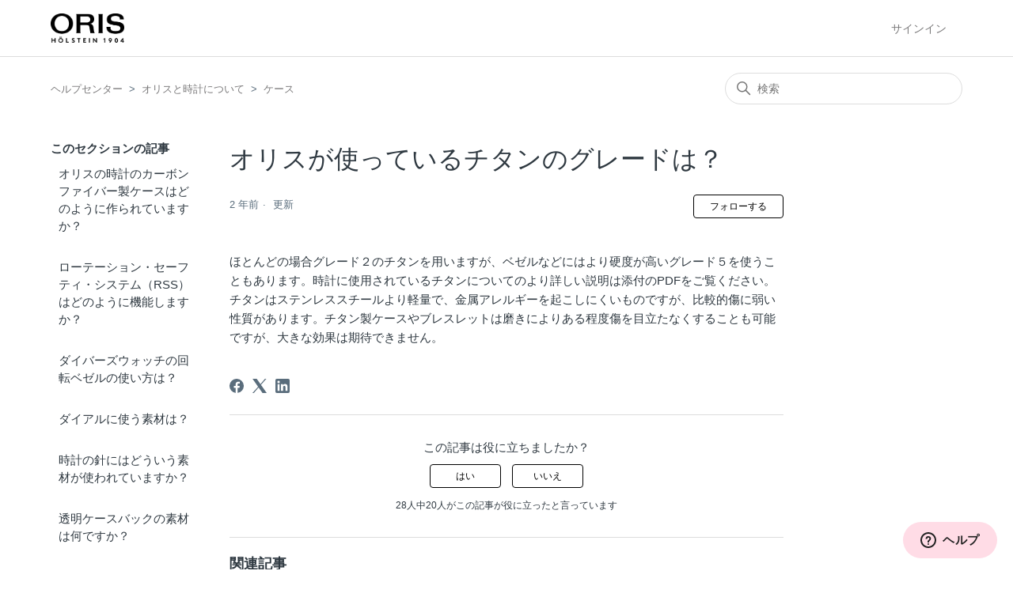

--- FILE ---
content_type: text/html; charset=utf-8
request_url: https://helpcenter.oris.ch/hc/ja/articles/16999058106001-%E3%82%AA%E3%83%AA%E3%82%B9%E3%81%8C%E4%BD%BF%E3%81%A3%E3%81%A6%E3%81%84%E3%82%8B%E3%83%81%E3%82%BF%E3%83%B3%E3%81%AE%E3%82%B0%E3%83%AC%E3%83%BC%E3%83%89%E3%81%AF
body_size: 9056
content:
<!DOCTYPE html>
<html dir="ltr" lang="ja">
<head>
  <meta charset="utf-8" />
  <!-- v26880 -->


  <title>オリスが使っているチタンのグレードは？ &ndash; ヘルプセンター</title>

  

  <meta name="description" content="ほとんどの場合グレード２のチタンを用いますが、ベゼルなどにはより硬度が高いグレード５を使うこともあります。時計に使用されているチタンについてのより詳しい説明は添付のPDFをご覧ください。 ..." /><meta property="og:image" content="https://helpcenter.oris.ch/hc/theming_assets/01JRWMP667XKPG8M383AZCQQ1N" />
<meta property="og:type" content="website" />
<meta property="og:site_name" content="ヘルプセンター" />
<meta property="og:title" content="オリスが使っているチタンのグレードは？" />
<meta property="og:description" content="ほとんどの場合グレード２のチタンを用いますが、ベゼルなどにはより硬度が高いグレード５を使うこともあります。時計に使用されているチタンについてのより詳しい説明は添付のPDFをご覧ください。 
チタンはステンレススチールより軽量で、金属アレルギーを起こしにくいものですが、比較的傷に弱い性質があります。チタン製ケースやブレスレットは磨きによりある程度傷を目立たなくすることも可能ですが、大きな効果は..." />
<meta property="og:url" content="https://helpcenter.oris.ch/hc/ja/articles/16999058106001" />
<link rel="canonical" href="https://helpcenter.oris.ch/hc/ja/articles/16999058106001-%E3%82%AA%E3%83%AA%E3%82%B9%E3%81%8C%E4%BD%BF%E3%81%A3%E3%81%A6%E3%81%84%E3%82%8B%E3%83%81%E3%82%BF%E3%83%B3%E3%81%AE%E3%82%B0%E3%83%AC%E3%83%BC%E3%83%89%E3%81%AF">
<link rel="alternate" hreflang="de" href="https://helpcenter.oris.ch/hc/de/articles/16999058106001-Welchen-Titangrad-verwenden-Sie">
<link rel="alternate" hreflang="en-gb" href="https://helpcenter.oris.ch/hc/en-gb/articles/16999058106001-Which-titanium-grade-do-you-use">
<link rel="alternate" hreflang="es" href="https://helpcenter.oris.ch/hc/es/articles/16999058106001--Cu%C3%A1l-es-el-grado-del-titanio-que-utilizan">
<link rel="alternate" hreflang="fr" href="https://helpcenter.oris.ch/hc/fr/articles/16999058106001-Quel-type-de-titane-utilisez-vous">
<link rel="alternate" hreflang="it" href="https://helpcenter.oris.ch/hc/it/articles/16999058106001-Che-tipo-di-lega-di-titanio-utilizzate">
<link rel="alternate" hreflang="ja" href="https://helpcenter.oris.ch/hc/ja/articles/16999058106001-%E3%82%AA%E3%83%AA%E3%82%B9%E3%81%8C%E4%BD%BF%E3%81%A3%E3%81%A6%E3%81%84%E3%82%8B%E3%83%81%E3%82%BF%E3%83%B3%E3%81%AE%E3%82%B0%E3%83%AC%E3%83%BC%E3%83%89%E3%81%AF">
<link rel="alternate" hreflang="ko" href="https://helpcenter.oris.ch/hc/ko/articles/16999058106001-%EC%98%A4%EB%A6%AC%EC%8A%A4%EB%8A%94-%EC%96%B4%EB%96%A4-%EB%93%B1%EA%B8%89%EC%9D%98-%ED%8B%B0%ED%83%80%EB%8A%84%EC%9D%84-%EC%82%AC%EC%9A%A9%ED%95%98%EA%B3%A0-%EC%9E%88%EB%82%98%EC%9A%94">
<link rel="alternate" hreflang="pt" href="https://helpcenter.oris.ch/hc/pt/articles/16999058106001-Que-grau-de-tit%C3%A2nio-utilizam">
<link rel="alternate" hreflang="ru" href="https://helpcenter.oris.ch/hc/ru/articles/16999058106001-%D0%9A%D0%B0%D0%BA%D1%83%D1%8E-%D0%BC%D0%B0%D1%80%D0%BA%D1%83-%D1%82%D0%B8%D1%82%D0%B0%D0%BD%D0%B0-%D0%B2%D1%8B-%D0%B8%D1%81%D0%BF%D0%BE%D0%BB%D1%8C%D0%B7%D1%83%D0%B5%D1%82%D0%B5">
<link rel="alternate" hreflang="th" href="https://helpcenter.oris.ch/hc/th/articles/16999058106001-%E0%B8%84%E0%B8%B8%E0%B8%93%E0%B9%83%E0%B8%8A-%E0%B9%84%E0%B8%97%E0%B9%80%E0%B8%97%E0%B9%80%E0%B8%99%E0%B8%B5%E0%B8%A2%E0%B8%A1%E0%B9%80%E0%B8%81%E0%B8%A3%E0%B8%94%E0%B9%83%E0%B8%94">
<link rel="alternate" hreflang="tr" href="https://helpcenter.oris.ch/hc/tr/articles/16999058106001-Hangi-titanyum-s%C4%B1n%C4%B1f%C4%B1n%C4%B1-kullan%C4%B1yorsunuz">
<link rel="alternate" hreflang="x-default" href="https://helpcenter.oris.ch/hc/en-gb/articles/16999058106001-Which-titanium-grade-do-you-use">
<link rel="alternate" hreflang="zh" href="https://helpcenter.oris.ch/hc/zh-tw/articles/16999058106001-%E9%88%A6%E5%90%88%E9%87%91%E7%9A%84%E7%AD%89%E7%B4%9A">
<link rel="alternate" hreflang="zh-cn" href="https://helpcenter.oris.ch/hc/zh-cn/articles/16999058106001-%E6%82%A8%E4%BD%BF%E7%94%A8%E5%93%AA%E7%A7%8D%E9%92%9B%E5%90%88%E9%87%91">
<link rel="alternate" hreflang="zh-tw" href="https://helpcenter.oris.ch/hc/zh-tw/articles/16999058106001-%E9%88%A6%E5%90%88%E9%87%91%E7%9A%84%E7%AD%89%E7%B4%9A">

  <link rel="stylesheet" href="//static.zdassets.com/hc/assets/application-f34d73e002337ab267a13449ad9d7955.css" media="all" id="stylesheet" />
  <link rel="stylesheet" type="text/css" href="/hc/theming_assets/10457660/360001681237/style.css?digest=34405325175825">

  <link rel="icon" type="image/x-icon" href="/hc/theming_assets/01JRWMV7CPD58X9C43H4GP1FRP">

    

  <meta content="width=device-width, initial-scale=1.0" name="viewport" />

  
</head>
<body class="">
  
  
  

  <a class="skip-navigation" tabindex="1" href="#main-content">メインコンテンツへスキップ</a>

<header class="header">
  <!-- <div class="logo">
    <a title="ホーム" href="/hc/ja">
      <img src="/hc/theming_assets/01JRWMP667XKPG8M383AZCQQ1N" alt="ヘルプセンター ヘルプセンターのホームページ" />
      
        <span aria-hidden="true">ヘルプセンター</span>
      
    </a>
  </div> -->
  <div class="logo">
  <a href="https://www.oris.ch">
      <img src="/hc/theming_assets/01JRWMP667XKPG8M383AZCQQ1N" alt="ヘルプセンター ヘルプセンターのホームページ" />
  </a>
</div>
  <div class="nav-wrapper">
    <button class="menu-button" aria-controls="user-nav" aria-expanded="false" aria-label="ナビゲーションメニュを切り替え">
      <svg xmlns="http://www.w3.org/2000/svg" width="16" height="16" focusable="false" viewBox="0 0 16 16" class="icon-menu">
        <path fill="none" stroke="currentColor" stroke-linecap="round" d="M1.5 3.5h13m-13 4h13m-13 4h13"/>
      </svg>
    </button>
    <nav class="user-nav" id="user-nav">
      
      <!-- <a class="submit-a-request" href="/hc/ja/requests/new">リクエストを送信</a> -->
    </nav>
    
      <a class="sign-in" rel="nofollow" data-auth-action="signin" title="ダイアログを表示します" role="button" href="/hc/ja/signin?return_to=https%3A%2F%2Fhelpcenter.oris.ch%2Fhc%2Fja%2Farticles%2F16999058106001-%25E3%2582%25AA%25E3%2583%25AA%25E3%2582%25B9%25E3%2581%258C%25E4%25BD%25BF%25E3%2581%25A3%25E3%2581%25A6%25E3%2581%2584%25E3%2582%258B%25E3%2583%2581%25E3%2582%25BF%25E3%2583%25B3%25E3%2581%25AE%25E3%2582%25B0%25E3%2583%25AC%25E3%2583%25BC%25E3%2583%2589%25E3%2581%25AF">
        サインイン
      </a>
    
  </div>
</header>


  <main role="main">
    <div class="container-divider"></div>
<div class="container">
  <nav class="sub-nav">
    <ol class="breadcrumbs">
  
    <li title="ヘルプセンター">
      
        <a href="/hc/ja">ヘルプセンター</a>
      
    </li>
  
    <li title="オリスと時計について">
      
        <a href="/hc/ja/categories/360003592098-%E3%82%AA%E3%83%AA%E3%82%B9%E3%81%A8%E6%99%82%E8%A8%88%E3%81%AB%E3%81%A4%E3%81%84%E3%81%A6">オリスと時計について</a>
      
    </li>
  
    <li title="ケース">
      
        <a href="/hc/ja/sections/4403072293777-%E3%82%B1%E3%83%BC%E3%82%B9">ケース</a>
      
    </li>
  
</ol>

    <div class="search-container">
      <svg xmlns="http://www.w3.org/2000/svg" width="12" height="12" focusable="false" viewBox="0 0 12 12" class="search-icon">
        <circle cx="4.5" cy="4.5" r="4" fill="none" stroke="currentColor"/>
        <path stroke="currentColor" stroke-linecap="round" d="M11 11L7.5 7.5"/>
      </svg>
      <form role="search" class="search" data-search="" action="/hc/ja/search" accept-charset="UTF-8" method="get"><input type="hidden" name="utf8" value="&#x2713;" autocomplete="off" /><input type="hidden" name="category" id="category" value="360003592098" autocomplete="off" />
<input type="search" name="query" id="query" placeholder="検索" aria-label="検索" /></form>
    </div>
  </nav>

  <div class="article-container" id="article-container">
    <aside class="article-sidebar" aria-labelledby="section-articles-title">
      
        <div class="collapsible-sidebar">
          <button type="button" class="collapsible-sidebar-toggle" aria-labelledby="section-articles-title" aria-expanded="false">
            <svg xmlns="http://www.w3.org/2000/svg" width="20" height="20" focusable="false" viewBox="0 0 12 12" aria-hidden="true" class="collapsible-sidebar-toggle-icon chevron-icon">
              <path fill="none" stroke="currentColor" stroke-linecap="round" d="M3 4.5l2.6 2.6c.2.2.5.2.7 0L9 4.5"/>
            </svg>
            <svg xmlns="http://www.w3.org/2000/svg" width="20" height="20" focusable="false" viewBox="0 0 12 12" aria-hidden="true" class="collapsible-sidebar-toggle-icon x-icon">
              <path stroke="currentColor" stroke-linecap="round" d="M3 9l6-6m0 6L3 3"/>
            </svg>
          </button>
          <span id="section-articles-title" class="collapsible-sidebar-title sidenav-title">
            このセクションの記事
          </span>
          <div class="collapsible-sidebar-body">
            <ul>
              
                <li>
                  <a href="/hc/ja/articles/41715117941521-%E3%82%AA%E3%83%AA%E3%82%B9%E3%81%AE%E6%99%82%E8%A8%88%E3%81%AE%E3%82%AB%E3%83%BC%E3%83%9C%E3%83%B3%E3%83%95%E3%82%A1%E3%82%A4%E3%83%90%E3%83%BC%E8%A3%BD%E3%82%B1%E3%83%BC%E3%82%B9%E3%81%AF%E3%81%A9%E3%81%AE%E3%82%88%E3%81%86%E3%81%AB%E4%BD%9C%E3%82%89%E3%82%8C%E3%81%A6%E3%81%84%E3%81%BE%E3%81%99%E3%81%8B" class="sidenav-item ">オリスの時計のカーボンファイバー製ケースはどのように作られていますか？</a>
                </li>
              
                <li>
                  <a href="/hc/ja/articles/41715085977105-%E3%83%AD%E3%83%BC%E3%83%86%E3%83%BC%E3%82%B7%E3%83%A7%E3%83%B3-%E3%82%BB%E3%83%BC%E3%83%95%E3%83%86%E3%82%A3-%E3%82%B7%E3%82%B9%E3%83%86%E3%83%A0-RSS-%E3%81%AF%E3%81%A9%E3%81%AE%E3%82%88%E3%81%86%E3%81%AB%E6%A9%9F%E8%83%BD%E3%81%97%E3%81%BE%E3%81%99%E3%81%8B" class="sidenav-item ">ローテーション・セーフティ・システム（RSS）はどのように機能しますか？</a>
                </li>
              
                <li>
                  <a href="/hc/ja/articles/24706274680593-%E3%83%80%E3%82%A4%E3%83%90%E3%83%BC%E3%82%BA%E3%82%A6%E3%82%A9%E3%83%83%E3%83%81%E3%81%AE%E5%9B%9E%E8%BB%A2%E3%83%99%E3%82%BC%E3%83%AB%E3%81%AE%E4%BD%BF%E3%81%84%E6%96%B9%E3%81%AF" class="sidenav-item ">ダイバーズウォッチの回転ベゼルの使い方は？</a>
                </li>
              
                <li>
                  <a href="/hc/ja/articles/16999075115665-%E3%83%80%E3%82%A4%E3%82%A2%E3%83%AB%E3%81%AB%E4%BD%BF%E3%81%86%E7%B4%A0%E6%9D%90%E3%81%AF" class="sidenav-item ">ダイアルに使う素材は？</a>
                </li>
              
                <li>
                  <a href="/hc/ja/articles/16999074949649-%E6%99%82%E8%A8%88%E3%81%AE%E9%87%9D%E3%81%AB%E3%81%AF%E3%81%A9%E3%81%86%E3%81%84%E3%81%86%E7%B4%A0%E6%9D%90%E3%81%8C%E4%BD%BF%E3%82%8F%E3%82%8C%E3%81%A6%E3%81%84%E3%81%BE%E3%81%99%E3%81%8B" class="sidenav-item ">時計の針にはどういう素材が使われていますか？</a>
                </li>
              
                <li>
                  <a href="/hc/ja/articles/16999074842385-%E9%80%8F%E6%98%8E%E3%82%B1%E3%83%BC%E3%82%B9%E3%83%90%E3%83%83%E3%82%AF%E3%81%AE%E7%B4%A0%E6%9D%90%E3%81%AF%E4%BD%95%E3%81%A7%E3%81%99%E3%81%8B" class="sidenav-item ">透明ケースバックの素材は何ですか？</a>
                </li>
              
                <li>
                  <a href="/hc/ja/articles/16999043436689-%E3%82%B1%E3%83%BC%E3%82%B9-%E3%83%96%E3%83%AC%E3%82%B9%E3%83%AC%E3%83%83%E3%83%88-%E3%82%AF%E3%83%A9%E3%82%B9%E3%83%97%E3%81%AA%E3%81%A9%E3%81%AB%E4%BD%BF%E3%81%86%E3%82%B9%E3%83%86%E3%83%B3%E3%83%AC%E3%82%B9%E3%81%AE%E7%A8%AE%E9%A1%9E%E3%81%AF" class="sidenav-item ">ケース、ブレスレット、クラスプなどに使うステンレスの種類は？</a>
                </li>
              
                <li>
                  <a href="/hc/ja/articles/16999083975569-%E3%83%80%E3%82%A4%E3%82%A2%E3%83%AB%E3%81%AB%E4%BB%98%E5%8A%A0%E3%81%99%E3%82%8B%E6%95%B0%E5%AD%97%E3%82%84%E3%82%A4%E3%83%B3%E3%83%87%E3%83%83%E3%82%AF%E3%82%B9%E3%81%AE%E7%B4%A0%E6%9D%90%E3%81%AF" class="sidenav-item ">ダイアルに付加する数字やインデックスの素材は？</a>
                </li>
              
                <li>
                  <a href="/hc/ja/articles/16999058106001-%E3%82%AA%E3%83%AA%E3%82%B9%E3%81%8C%E4%BD%BF%E3%81%A3%E3%81%A6%E3%81%84%E3%82%8B%E3%83%81%E3%82%BF%E3%83%B3%E3%81%AE%E3%82%B0%E3%83%AC%E3%83%BC%E3%83%89%E3%81%AF" class="sidenav-item current-article">オリスが使っているチタンのグレードは？</a>
                </li>
              
                <li>
                  <a href="/hc/ja/articles/16999087276305-%E3%83%81%E3%82%BF%E3%83%B3%E8%A3%BD%E3%81%AE%E6%99%82%E8%A8%88%E3%81%AB%E3%82%B9%E3%83%86%E3%83%B3%E3%83%AC%E3%82%B9%E3%82%B9%E3%83%81%E3%83%BC%E3%83%AB%E3%81%AE%E3%83%AA%E3%83%A5%E3%83%BC%E3%82%BA%E3%82%92%E3%82%BB%E3%83%83%E3%83%88%E3%81%97%E3%81%A6%E3%81%84%E3%82%8B%E3%82%82%E3%81%AE%E3%81%8C%E3%81%82%E3%82%8A%E3%81%BE%E3%81%99%E3%81%8C%E4%BD%95%E6%95%85%E3%81%A7%E3%81%99%E3%81%8B" class="sidenav-item ">チタン製の時計にステンレススチールのリューズをセットしているものがありますが何故ですか？</a>
                </li>
              
            </ul>
            
              <a href="/hc/ja/sections/4403072293777-%E3%82%B1%E3%83%BC%E3%82%B9" class="article-sidebar-item">もっと見る</a>
            
          </div>
        </div>
      
    </aside>

    <article id="main-content" class="article">
      <header class="article-header">
        <h1 title="オリスが使っているチタンのグレードは？" class="article-title">
          オリスが使っているチタンのグレードは？
          
        </h1>

        <div class="article-author">
          
          <div class="article-meta">
            

            <ul class="meta-group">
              
                <li class="meta-data"><time datetime="2023-07-28T13:12:27Z" title="2023-07-28T13:12:27Z" data-datetime="relative">2023年07月28日 13:12</time></li>
                <li class="meta-data">更新</li>
              
            </ul>
          </div>
        </div>

        
          <div class="article-subscribe"><div data-helper="subscribe" data-json="{&quot;item&quot;:&quot;article&quot;,&quot;url&quot;:&quot;/hc/ja/articles/16999058106001-%E3%82%AA%E3%83%AA%E3%82%B9%E3%81%8C%E4%BD%BF%E3%81%A3%E3%81%A6%E3%81%84%E3%82%8B%E3%83%81%E3%82%BF%E3%83%B3%E3%81%AE%E3%82%B0%E3%83%AC%E3%83%BC%E3%83%89%E3%81%AF/subscription.json&quot;,&quot;follow_label&quot;:&quot;フォローする&quot;,&quot;unfollow_label&quot;:&quot;フォローを止める&quot;,&quot;following_label&quot;:&quot;フォロー中&quot;,&quot;can_subscribe&quot;:true,&quot;is_subscribed&quot;:false}"></div></div>
        
      </header>

      <section class="article-info">
        <div class="article-content">
          <div class="article-body">ほとんどの場合グレード２のチタンを用いますが、ベゼルなどにはより硬度が高いグレード５を使うこともあります。時計に使用されているチタンについてのより詳しい説明は添付のPDFをご覧ください。 
チタンはステンレススチールより軽量で、金属アレルギーを起こしにくいものですが、比較的傷に弱い性質があります。チタン製ケースやブレスレットは磨きによりある程度傷を目立たなくすることも可能ですが、大きな効果は期待できません。</div>
          
        </div>
      </section>

      <footer>
        <div class="article-footer">
          
            <div class="article-share">
  <ul class="share">
    <li>
      <a href="https://www.facebook.com/share.php?title=%E3%82%AA%E3%83%AA%E3%82%B9%E3%81%8C%E4%BD%BF%E3%81%A3%E3%81%A6%E3%81%84%E3%82%8B%E3%83%81%E3%82%BF%E3%83%B3%E3%81%AE%E3%82%B0%E3%83%AC%E3%83%BC%E3%83%89%E3%81%AF%EF%BC%9F&u=https%3A%2F%2Fhelpcenter.oris.ch%2Fhc%2Fja%2Farticles%2F16999058106001-%25E3%2582%25AA%25E3%2583%25AA%25E3%2582%25B9%25E3%2581%258C%25E4%25BD%25BF%25E3%2581%25A3%25E3%2581%25A6%25E3%2581%2584%25E3%2582%258B%25E3%2583%2581%25E3%2582%25BF%25E3%2583%25B3%25E3%2581%25AE%25E3%2582%25B0%25E3%2583%25AC%25E3%2583%25BC%25E3%2583%2589%25E3%2581%25AF" class="share-facebook" aria-label="Facebook">
        <svg xmlns="http://www.w3.org/2000/svg" width="12" height="12" focusable="false" viewBox="0 0 12 12" aria-label="このページをFacebookで共有">
          <path fill="currentColor" d="M6 0a6 6 0 01.813 11.945V7.63h1.552l.244-1.585H6.812v-.867c0-.658.214-1.242.827-1.242h.985V2.55c-.173-.024-.538-.075-1.23-.075-1.444 0-2.29.767-2.29 2.513v1.055H3.618v1.585h1.484v4.304A6.001 6.001 0 016 0z"/>
        </svg>
      </a>
    </li>
    <li>
      <a href="https://twitter.com/share?lang=ja&text=%E3%82%AA%E3%83%AA%E3%82%B9%E3%81%8C%E4%BD%BF%E3%81%A3%E3%81%A6%E3%81%84%E3%82%8B%E3%83%81%E3%82%BF%E3%83%B3%E3%81%AE%E3%82%B0%E3%83%AC%E3%83%BC%E3%83%89%E3%81%AF%EF%BC%9F&url=https%3A%2F%2Fhelpcenter.oris.ch%2Fhc%2Fja%2Farticles%2F16999058106001-%25E3%2582%25AA%25E3%2583%25AA%25E3%2582%25B9%25E3%2581%258C%25E4%25BD%25BF%25E3%2581%25A3%25E3%2581%25A6%25E3%2581%2584%25E3%2582%258B%25E3%2583%2581%25E3%2582%25BF%25E3%2583%25B3%25E3%2581%25AE%25E3%2582%25B0%25E3%2583%25AC%25E3%2583%25BC%25E3%2583%2589%25E3%2581%25AF" class="share-twitter" aria-label="X Corp">
        <svg xmlns="http://www.w3.org/2000/svg" width="12" height="12" focusable="false" viewBox="0 0 12 12" aria-label="このページをX Corpで共有">
          <path fill="currentColor" d="M.0763914 0 3.60864 0 6.75369 4.49755 10.5303 0 11.6586 0 7.18498 5.11431 12 12 8.46775 12 5.18346 7.30333 1.12825 12 0 12 4.7531 6.6879z"/>
        </svg>
      </a>
    </li>
    <li>
      <a href="https://www.linkedin.com/shareArticle?mini=true&source=Oris+Helpcenter&title=%E3%82%AA%E3%83%AA%E3%82%B9%E3%81%8C%E4%BD%BF%E3%81%A3%E3%81%A6%E3%81%84%E3%82%8B%E3%83%81%E3%82%BF%E3%83%B3%E3%81%AE%E3%82%B0%E3%83%AC%E3%83%BC%E3%83%89%E3%81%AF%EF%BC%9F&url=https%3A%2F%2Fhelpcenter.oris.ch%2Fhc%2Fja%2Farticles%2F16999058106001-%25E3%2582%25AA%25E3%2583%25AA%25E3%2582%25B9%25E3%2581%258C%25E4%25BD%25BF%25E3%2581%25A3%25E3%2581%25A6%25E3%2581%2584%25E3%2582%258B%25E3%2583%2581%25E3%2582%25BF%25E3%2583%25B3%25E3%2581%25AE%25E3%2582%25B0%25E3%2583%25AC%25E3%2583%25BC%25E3%2583%2589%25E3%2581%25AF" class="share-linkedin" aria-label="LinkedIn">
        <svg xmlns="http://www.w3.org/2000/svg" width="12" height="12" focusable="false" viewBox="0 0 12 12" aria-label="このページをLinkedInで共有">
          <path fill="currentColor" d="M10.8 0A1.2 1.2 0 0112 1.2v9.6a1.2 1.2 0 01-1.2 1.2H1.2A1.2 1.2 0 010 10.8V1.2A1.2 1.2 0 011.2 0h9.6zM8.09 4.356a1.87 1.87 0 00-1.598.792l-.085.133h-.024v-.783H4.676v5.727h1.778V7.392c0-.747.142-1.47 1.068-1.47.913 0 .925.854.925 1.518v2.785h1.778V7.084l-.005-.325c-.05-1.38-.456-2.403-2.13-2.403zm-4.531.142h-1.78v5.727h1.78V4.498zm-.89-2.846a1.032 1.032 0 100 2.064 1.032 1.032 0 000-2.064z"/>
        </svg>
      </a>
    </li>
  </ul>

</div>
          
          
        </div>
        
          <div class="article-votes">
            <span class="article-votes-question" id="article-votes-label">この記事は役に立ちましたか？</span>
            <div class="article-votes-controls" role="group" aria-labelledby="article-votes-label">
              <button type="button" class="button article-vote article-vote-up" data-helper="vote" data-item="article" data-type="up" data-id="16999058106001" data-upvote-count="20" data-vote-count="28" data-vote-sum="12" data-vote-url="/hc/ja/articles/16999058106001/vote" data-value="null" data-label="28人中20人がこの記事が役に立ったと言っています" data-selected-class="button-primary" aria-label="この記事は役に立った" aria-pressed="false">はい</button>
              <button type="button" class="button article-vote article-vote-down" data-helper="vote" data-item="article" data-type="down" data-id="16999058106001" data-upvote-count="20" data-vote-count="28" data-vote-sum="12" data-vote-url="/hc/ja/articles/16999058106001/vote" data-value="null" data-label="28人中20人がこの記事が役に立ったと言っています" data-selected-class="button-primary" aria-label="この記事は役に立たなかった" aria-pressed="false">いいえ</button>
            </div>
            <small class="article-votes-count">
              <span class="article-vote-label" data-helper="vote" data-item="article" data-type="label" data-id="16999058106001" data-upvote-count="20" data-vote-count="28" data-vote-sum="12" data-vote-url="/hc/ja/articles/16999058106001/vote" data-value="null" data-label="28人中20人がこの記事が役に立ったと言っています">28人中20人がこの記事が役に立ったと言っています</span>
            </small>
          </div>
        

        <!-- <div class="article-more-questions">
          他にご質問がございましたら、<a href="/hc/ja/requests/new">リクエストを送信</a>してください
        </div> -->
        <div class="article-return-to-top">
          <a href="#article-container">
            ページの先頭へ戻る
            <svg xmlns="http://www.w3.org/2000/svg" class="article-return-to-top-icon" width="20" height="20" focusable="false" viewBox="0 0 12 12" aria-hidden="true">
              <path fill="none" stroke="currentColor" stroke-linecap="round" d="M3 4.5l2.6 2.6c.2.2.5.2.7 0L9 4.5"/>
            </svg>
          </a>
        </div>
      </footer>

      <div class="article-relatives">
        
          <div data-recent-articles></div>
        
        
          
  <section class="related-articles">
    
      <h2 class="related-articles-title">関連記事</h2>
    
    <ul>
      
        <li>
          <a href="/hc/ja/related/click?data=BAh7CjobZGVzdGluYXRpb25fYXJ0aWNsZV9pZGwrCBEBj%[base64]" rel="nofollow">チタン製の時計にステンレススチールのリューズをセットしているものがありますが何故ですか？</a>
        </li>
      
        <li>
          <a href="/hc/ja/related/click?data=[base64]" rel="nofollow">オーバーホール費用は？</a>
        </li>
      
        <li>
          <a href="/hc/ja/related/click?data=[base64]%3D--eacd229b2af38402502be4443d8244ebdc78ea87" rel="nofollow">時計をきれいにするにはどうすればよいですか？</a>
        </li>
      
        <li>
          <a href="/hc/ja/related/click?data=BAh7CjobZGVzdGluYXRpb25fYXJ0aWNsZV9pZGwrCBFQy%[base64]%3D--330f0cc98df9db634f181072c751075f31a4f666" rel="nofollow">オリスが使用するブロンズ合金は？</a>
        </li>
      
        <li>
          <a href="/hc/ja/related/click?data=[base64]%3D--bf3692a970b1dcd1ceb04fd9e934549f03af5a09" rel="nofollow">自動巻時計が止ってしまったらどうすればよいですか？</a>
        </li>
      
    </ul>
  </section>


        
      </div>
      
    </article>
  </div>
</div>

  </main>

  <footer class="footer">
  <div class="footer-inner">
    <a title="ホーム" href="/hc/ja">ヘルプセンター</a>

    <div class="footer-language-selector">
      
        <div class="dropdown language-selector">
          <button class="dropdown-toggle" aria-haspopup="true">
            日本語
            <svg xmlns="http://www.w3.org/2000/svg" width="12" height="12" focusable="false" viewBox="0 0 12 12" class="dropdown-chevron-icon">
              <path fill="none" stroke="currentColor" stroke-linecap="round" d="M3 4.5l2.6 2.6c.2.2.5.2.7 0L9 4.5"/>
            </svg>
          </button>
          <span class="dropdown-menu dropdown-menu-end" role="menu">
            
              <a href="/hc/change_language/de?return_to=%2Fhc%2Fde%2Farticles%2F16999058106001-Welchen-Titangrad-verwenden-Sie" dir="ltr" rel="nofollow" role="menuitem">
                Deutsch
              </a>
            
              <a href="/hc/change_language/en-gb?return_to=%2Fhc%2Fen-gb%2Farticles%2F16999058106001-Which-titanium-grade-do-you-use" dir="ltr" rel="nofollow" role="menuitem">
                English (GB)
              </a>
            
              <a href="/hc/change_language/es?return_to=%2Fhc%2Fes%2Farticles%2F16999058106001--Cu%25C3%25A1l-es-el-grado-del-titanio-que-utilizan" dir="ltr" rel="nofollow" role="menuitem">
                Español
              </a>
            
              <a href="/hc/change_language/fr?return_to=%2Fhc%2Ffr%2Farticles%2F16999058106001-Quel-type-de-titane-utilisez-vous" dir="ltr" rel="nofollow" role="menuitem">
                Français
              </a>
            
              <a href="/hc/change_language/it?return_to=%2Fhc%2Fit%2Farticles%2F16999058106001-Che-tipo-di-lega-di-titanio-utilizzate" dir="ltr" rel="nofollow" role="menuitem">
                Italiano
              </a>
            
              <a href="/hc/change_language/ko?return_to=%2Fhc%2Fko%2Farticles%2F16999058106001-%25EC%2598%25A4%25EB%25A6%25AC%25EC%258A%25A4%25EB%258A%2594-%25EC%2596%25B4%25EB%2596%25A4-%25EB%2593%25B1%25EA%25B8%2589%25EC%259D%2598-%25ED%258B%25B0%25ED%2583%2580%25EB%258A%2584%25EC%259D%2584-%25EC%2582%25AC%25EC%259A%25A9%25ED%2595%2598%25EA%25B3%25A0-%25EC%259E%2588%25EB%2582%2598%25EC%259A%2594" dir="ltr" rel="nofollow" role="menuitem">
                한국어
              </a>
            
              <a href="/hc/change_language/pt?return_to=%2Fhc%2Fpt%2Farticles%2F16999058106001-Que-grau-de-tit%25C3%25A2nio-utilizam" dir="ltr" rel="nofollow" role="menuitem">
                Português
              </a>
            
              <a href="/hc/change_language/ru?return_to=%2Fhc%2Fru%2Farticles%2F16999058106001-%25D0%259A%25D0%25B0%25D0%25BA%25D1%2583%25D1%258E-%25D0%25BC%25D0%25B0%25D1%2580%25D0%25BA%25D1%2583-%25D1%2582%25D0%25B8%25D1%2582%25D0%25B0%25D0%25BD%25D0%25B0-%25D0%25B2%25D1%258B-%25D0%25B8%25D1%2581%25D0%25BF%25D0%25BE%25D0%25BB%25D1%258C%25D0%25B7%25D1%2583%25D0%25B5%25D1%2582%25D0%25B5" dir="ltr" rel="nofollow" role="menuitem">
                Русский
              </a>
            
              <a href="/hc/change_language/th?return_to=%2Fhc%2Fth%2Farticles%2F16999058106001-%25E0%25B8%2584%25E0%25B8%25B8%25E0%25B8%2593%25E0%25B9%2583%25E0%25B8%258A-%25E0%25B9%2584%25E0%25B8%2597%25E0%25B9%2580%25E0%25B8%2597%25E0%25B9%2580%25E0%25B8%2599%25E0%25B8%25B5%25E0%25B8%25A2%25E0%25B8%25A1%25E0%25B9%2580%25E0%25B8%2581%25E0%25B8%25A3%25E0%25B8%2594%25E0%25B9%2583%25E0%25B8%2594" dir="ltr" rel="nofollow" role="menuitem">
                ไทย
              </a>
            
              <a href="/hc/change_language/tr?return_to=%2Fhc%2Ftr%2Farticles%2F16999058106001-Hangi-titanyum-s%25C4%25B1n%25C4%25B1f%25C4%25B1n%25C4%25B1-kullan%25C4%25B1yorsunuz" dir="ltr" rel="nofollow" role="menuitem">
                Türkçe
              </a>
            
              <a href="/hc/change_language/zh-cn?return_to=%2Fhc%2Fzh-cn%2Farticles%2F16999058106001-%25E6%2582%25A8%25E4%25BD%25BF%25E7%2594%25A8%25E5%2593%25AA%25E7%25A7%258D%25E9%2592%259B%25E5%2590%2588%25E9%2587%2591" dir="ltr" rel="nofollow" role="menuitem">
                简体中文
              </a>
            
              <a href="/hc/change_language/zh-tw?return_to=%2Fhc%2Fzh-tw%2Farticles%2F16999058106001-%25E9%2588%25A6%25E5%2590%2588%25E9%2587%2591%25E7%259A%2584%25E7%25AD%2589%25E7%25B4%259A" dir="ltr" rel="nofollow" role="menuitem">
                繁體中文
              </a>
            
          </span>
        </div>
      
    </div>
  </div>
</footer>



  <!-- / -->

  
  <script src="//static.zdassets.com/hc/assets/ja.dab7145c93f6aa6cbfac.js"></script>
  

  <script type="text/javascript">
  /*

    Greetings sourcecode lurker!

    This is for internal Zendesk and legacy usage,
    we don't support or guarantee any of these values
    so please don't build stuff on top of them.

  */

  HelpCenter = {};
  HelpCenter.account = {"subdomain":"orissupport","environment":"production","name":"Oris Helpcenter"};
  HelpCenter.user = {"identifier":"da39a3ee5e6b4b0d3255bfef95601890afd80709","email":null,"name":"","role":"anonymous","avatar_url":"https://assets.zendesk.com/hc/assets/default_avatar.png","is_admin":false,"organizations":[],"groups":[]};
  HelpCenter.internal = {"asset_url":"//static.zdassets.com/hc/assets/","web_widget_asset_composer_url":"https://static.zdassets.com/ekr/snippet.js","current_session":{"locale":"ja","csrf_token":null,"shared_csrf_token":null},"usage_tracking":{"event":"article_viewed","data":"[base64]--9ed22a18c1e053a4694016953e16700bc2d45560","url":"https://helpcenter.oris.ch/hc/activity"},"current_record_id":"16999058106001","current_record_url":"/hc/ja/articles/16999058106001-%E3%82%AA%E3%83%AA%E3%82%B9%E3%81%8C%E4%BD%BF%E3%81%A3%E3%81%A6%E3%81%84%E3%82%8B%E3%83%81%E3%82%BF%E3%83%B3%E3%81%AE%E3%82%B0%E3%83%AC%E3%83%BC%E3%83%89%E3%81%AF","current_record_title":"オリスが使っているチタンのグレードは？","current_text_direction":"ltr","current_brand_id":360001681237,"current_brand_name":"Oris Helpcenter","current_brand_url":"https://orissupport.zendesk.com","current_brand_active":true,"current_path":"/hc/ja/articles/16999058106001-%E3%82%AA%E3%83%AA%E3%82%B9%E3%81%8C%E4%BD%BF%E3%81%A3%E3%81%A6%E3%81%84%E3%82%8B%E3%83%81%E3%82%BF%E3%83%B3%E3%81%AE%E3%82%B0%E3%83%AC%E3%83%BC%E3%83%89%E3%81%AF","show_autocomplete_breadcrumbs":true,"user_info_changing_enabled":false,"has_user_profiles_enabled":true,"has_end_user_attachments":true,"user_aliases_enabled":false,"has_anonymous_kb_voting":true,"has_multi_language_help_center":true,"show_at_mentions":true,"embeddables_config":{"embeddables_web_widget":true,"embeddables_help_center_auth_enabled":false,"embeddables_connect_ipms":false},"answer_bot_subdomain":"static","gather_plan_state":"subscribed","has_article_verification":true,"has_gather":true,"has_ckeditor":false,"has_community_enabled":false,"has_community_badges":true,"has_community_post_content_tagging":false,"has_gather_content_tags":true,"has_guide_content_tags":true,"has_user_segments":true,"has_answer_bot_web_form_enabled":false,"has_garden_modals":false,"theming_cookie_key":"hc-da39a3ee5e6b4b0d3255bfef95601890afd80709-2-preview","is_preview":false,"has_search_settings_in_plan":true,"theming_api_version":2,"theming_settings":{"brand_color":"rgba(0, 0, 0, 1)","brand_text_color":"#FFFFFF","text_color":"#2F3941","link_color":"rgba(122, 121, 122, 1)","visited_link_color":"rgba(190, 47, 55, 1)","background_color":"#FFFFFF","heading_font":"'Helvetica Neue', Arial, Helvetica, sans-serif","text_font":"'Helvetica Neue', Arial, Helvetica, sans-serif","logo":"/hc/theming_assets/01JRWMP667XKPG8M383AZCQQ1N","show_brand_name":true,"favicon":"/hc/theming_assets/01JRWMV7CPD58X9C43H4GP1FRP","homepage_background_image":"/hc/theming_assets/01JRWMZC9E0Q1PXRK211A6RFV2","community_background_image":"/hc/theming_assets/01HZPASV2YR81SZQK18NEDF70P","community_image":"/hc/theming_assets/01HZPASW52S7VWMSAF4AZKMJRN","instant_search":true,"scoped_kb_search":true,"scoped_community_search":true,"show_recent_activity":false,"show_articles_in_section":true,"show_article_author":false,"show_article_comments":false,"show_follow_article":true,"show_recently_viewed_articles":true,"show_related_articles":true,"show_article_sharing":true,"show_follow_section":true,"show_follow_post":true,"show_post_sharing":true,"show_follow_topic":true},"has_pci_credit_card_custom_field":true,"help_center_restricted":false,"is_assuming_someone_else":false,"flash_messages":[],"user_photo_editing_enabled":true,"user_preferred_locale":"en-gb","base_locale":"ja","login_url":"https://orissupport.zendesk.com/access?brand_id=360001681237\u0026return_to=https%3A%2F%2Fhelpcenter.oris.ch%2Fhc%2Fja%2Farticles%2F16999058106001-%25E3%2582%25AA%25E3%2583%25AA%25E3%2582%25B9%25E3%2581%258C%25E4%25BD%25BF%25E3%2581%25A3%25E3%2581%25A6%25E3%2581%2584%25E3%2582%258B%25E3%2583%2581%25E3%2582%25BF%25E3%2583%25B3%25E3%2581%25AE%25E3%2582%25B0%25E3%2583%25AC%25E3%2583%25BC%25E3%2583%2589%25E3%2581%25AF","has_alternate_templates":true,"has_custom_statuses_enabled":false,"has_hc_generative_answers_setting_enabled":true,"has_generative_search_with_zgpt_enabled":false,"has_suggested_initial_questions_enabled":false,"has_guide_service_catalog":true,"has_service_catalog_search_poc":false,"has_service_catalog_itam":false,"has_csat_reverse_2_scale_in_mobile":false,"has_knowledge_navigation":false,"has_unified_navigation":false,"has_unified_navigation_eap_access":false,"has_csat_bet365_branding":false,"version":"v26880","dev_mode":false};
</script>

  
  
  <script src="//static.zdassets.com/hc/assets/hc_enduser-9d4172d9b2efbb6d87e4b5da3258eefa.js"></script>
  <script type="text/javascript" src="/hc/theming_assets/10457660/360001681237/script.js?digest=34405325175825"></script>
  
</body>
</html>

--- FILE ---
content_type: application/javascript; charset=utf-8
request_url: https://static.zdassets.com/web_widget/classic/latest/web-widget-locales/classic/ja-json-4797c2d.js
body_size: 6125
content:
"use strict";(globalThis.webpackChunk_zendesk_web_widget_classic=globalThis.webpackChunk_zendesk_web_widget_classic||[]).push([[6046],{81340:e=>{e.exports=JSON.parse('{"locale":{"locale":"ja","rtl":false,"translations":{"embeddable_framework.answerBot.article.feedback.no.need_help":"いいえ、ヘルプが必要です","embeddable_framework.answerBot.article.feedback.no.reason.related":"関係はあるが、質問の答えではない","embeddable_framework.answerBot.article.feedback.no.reason.title":"理由を選んでください。","embeddable_framework.answerBot.article.feedback.no.reason.unrelated":"質問と関係がない","embeddable_framework.answerBot.article.feedback.title":"この記事で疑問が解消されましたか？","embeddable_framework.answerBot.article.feedback.yes":"はい","embeddable_framework.answerBot.bot.name":"Answer Bot","embeddable_framework.answerBot.button.get_in_touch":"連絡をとる","embeddable_framework.answerBot.contextualResults.intro.many_articles":"おすすめの記事がいくつかあります:","embeddable_framework.answerBot.contextualResults.intro.one_article":"おすすめの記事があります:","embeddable_framework.answerBot.header.title":"Answer Bot","embeddable_framework.answerBot.inputBox.placeholder":"ご質問をここに入力してください...","embeddable_framework.answerBot.msg.channel_choice.call_us_only.title":"ご質問について、サポートに問い合わせますか？","embeddable_framework.answerBot.msg.channel_choice.chat_only.title":"サポート担当者とチャットしますか？","embeddable_framework.answerBot.msg.channel_choice.get_in_touch":"連絡方法を選択してください。","embeddable_framework.answerBot.msg.channel_choice.request_callback_only.title":"ご質問について、サポートチームから折り返しお電話いたします","embeddable_framework.answerBot.msg.channel_choice.submit_ticket_only.title":"ご質問についてメッセージを残していただければ、サポートチームからご連絡します","embeddable_framework.answerBot.msg.channel_choice.title":"連絡方法を選択してください:","embeddable_framework.answerBot.msg.feedback.question":"表示された記事で疑問は解消されましたか？","embeddable_framework.answerBot.msg.greetings":"こんにちは","embeddable_framework.answerBot.msg.greetings_with_brand":"こんにちは%(brand)sへようこそ。","embeddable_framework.answerBot.msg.initial_fallback":"または、リクエストをお送りください。","embeddable_framework.answerBot.msg.no_acknowledgement":"問題が未解決とのこと、了解しました。","embeddable_framework.answerBot.msg.no_articles_fallback":"サポートをリクエストしますか？","embeddable_framework.answerBot.msg.no_interaction_fallback":"または、サポート担当者におつなぎします。","embeddable_framework.answerBot.msg.prompt":"ご質問いただければ、お答えいたします。","embeddable_framework.answerBot.msg.prompt_again":"または、別のご質問を入力いただけます。","embeddable_framework.answerBot.msg.prompt_again_after_yes":"さらにご質問がある場合は、続けてご入力ください。","embeddable_framework.answerBot.msg.prompt_again_no_channels_available":"別のご質問を入力いただけます。","embeddable_framework.answerBot.msg.yes_acknowledgement":"お手伝いできて幸いです。","embeddable_framework.answerBot.results.many_article":"次の記事が役に立つかもしれません:","embeddable_framework.answerBot.results.no_article":"関係する記事が見つかりません。","embeddable_framework.answerBot.results.one_article":"次の記事が役に立つかもしれません:","embeddable_framework.answerBot.results.pending":"記事を探しています...","embeddable_framework.answerBot.tag.bot":"ボット","embeddable_framework.channelChoice.button.label.call_us":"電話をかける","embeddable_framework.channelChoice.button.label.chat_offline_v3":"オンラインチャットはオフラインです","embeddable_framework.channelChoice.button.label.no_available_agents":"対応可能なエージェントがいません","embeddable_framework.channelChoice.button.label.no_available_agents_offline_form":"応対できるエージェントがいません。メッセージを残してください","embeddable_framework.channelChoice.button.label.request_callback":"折り返し電話をリクエスト","embeddable_framework.channelChoice.button.label.submitTicket":"メッセージを残す","embeddable_framework.channelChoice.button.label.talk_offline_v2":"応対できるエージェントがいません","embeddable_framework.chat.agentList.button.backToChat":"チャットに戻る","embeddable_framework.chat.agreement.cookies.disable_chat":"チャットを無効にする","embeddable_framework.chat.agreement.cookies.disable_chat_note":"チャットはいつでも無効にすることができます。","embeddable_framework.chat.agreement.cookies.enable":"cookieとチャットを有効にする","embeddable_framework.chat.agreement.cookies.reenable_chat_note":"チャットはいつでも再び有効にすることができます。","embeddable_framework.chat.agreement.cookies.statement":"当社の<a target=\'_blank\' href=\'%(url)s\'>cookieポリシー</a>に同意されない場合は、Chatのウィジェットを使用いただけません。過去の情報およびcookieは削除されます。","embeddable_framework.chat.agreement.cookies.title":"Zendesk Chatを使用するには、cookieが必要です","embeddable_framework.chat.agreement.cookies_statement.cookies_objection":"あなたは、当社の<a target=\'_blank\' href=\'%(url)s\'>cookieポリシー</a>に基づくcookieの使用に同意されませんでした。cookieの使用を承認して、チャット機能を有効にしてください。","embeddable_framework.chat.attachments.error.conn_error":"アップロードに失敗しました。問題が発生したようです。やり直してください。","embeddable_framework.chat.attachments.error.exceed_size_limit":"アップロードに失敗しました。ファイルサイズが大きすぎます。","embeddable_framework.chat.attachments.error.internal_error":"アップロードに失敗しました。問題が発生したようです。やり直してください。","embeddable_framework.chat.attachments.error.invalid_extension":"アップロードに失敗しました。サポートされていないファイルタイプです。","embeddable_framework.chat.attachments.error.not_allowed":"アップロードに失敗しました。ファイルの送信は許可されていません。","embeddable_framework.chat.attachments.error.not_supported":"アップロードに失敗しました。ファイルの送信がこのブラウザでサポートされていません。","embeddable_framework.chat.attachments.error.unknown_error":"アップロードに失敗しました。問題が発生したようです。やり直してください。","embeddable_framework.chat.backHistoryLabel":"戻る","embeddable_framework.chat.badge.label":"チャットで連絡","embeddable_framework.chat.chatBox.placeholder.typeMessageHere_v2":"ここにメッセージを入力...","embeddable_framework.chat.chatBox.placeholder.type_your_message":"ここにメッセージを入力","embeddable_framework.chat.chatLog.agentDisconnected":"%(agent)sさんは接続を解除し、チャットから退席しました","embeddable_framework.chat.chatLog.agentJoined":"%(agent)s がチャットに参加しました","embeddable_framework.chat.chatLog.agentLeft":"%(agent)s がチャットから退席しました","embeddable_framework.chat.chatLog.attachmentDownload":"ダウンロード","embeddable_framework.chat.chatLog.button.leaveComment":"コメントを残す","embeddable_framework.chat.chatLog.button.rateChat":"このチャットを評価","embeddable_framework.chat.chatLog.chatEnded":"チャットが終了しました","embeddable_framework.chat.chatLog.chatStarted":"チャットを開始しました","embeddable_framework.chat.chatLog.isTyping":"%(agent)sさんが入力中です","embeddable_framework.chat.chatLog.isTyping_multiple":"複数のエージェントが入力中です","embeddable_framework.chat.chatLog.isTyping_two":"%(agent1)sさんと%(agent2)sさんが入力中です","embeddable_framework.chat.chatLog.loadingImage":"画像（%(attachmentSize)s）を読み込み中...","embeddable_framework.chat.chatLog.login.updateInfo":"連絡先情報の更新が必要です","embeddable_framework.chat.chatLog.queuePosition":"キュー内の順番: %(value)s","embeddable_framework.chat.chatLog.rating.bad":"不満","embeddable_framework.chat.chatLog.rating.button.skip":"スキップ","embeddable_framework.chat.chatLog.rating.description":"チャット評価「%(value)s」","embeddable_framework.chat.chatLog.rating.good":"満足","embeddable_framework.chat.chatLog.rating.removed":"チャットの評価が削除されました","embeddable_framework.chat.chatLog.rating.title.bad":"このチャットに不満","embeddable_framework.chat.chatLog.rating.title.good":"このチャットに満足","embeddable_framework.chat.chatLog.reconnect.label":"クリックして再接続","embeddable_framework.chat.chatLog.resend":"再送信","embeddable_framework.chat.chatLog.sending":"送信中...","embeddable_framework.chat.chatLog.uploading":"アップロード中...","embeddable_framework.chat.chatlog.comment.submitted":"コメントが送信されました","embeddable_framework.chat.contact_details.updated":"連絡先情報が更新されました","embeddable_framework.chat.department.offline.label":"%(department)s (オフライン)","embeddable_framework.chat.emailtranscript.failure_message":"会話ログを送信できませんでした。","embeddable_framework.chat.emailtranscript.success_message":"チャットが終了すると、%(email)sにメールが送信されます。","embeddable_framework.chat.emailtranscript.title":"チャットの会話ログをメール送信","embeddable_framework.chat.emailtranscript.try_again":"もう一度やり直してください","embeddable_framework.chat.fetching_history":"メッセージを読み込み中...","embeddable_framework.chat.form.common.dropdown.chooseDepartment":"部門を選択","embeddable_framework.chat.form.common.field.social_login.label":"またはソーシャルサインイン:","embeddable_framework.chat.form.common.field.social_login.title":"自分のプロフィール:","embeddable_framework.chat.form.editContact.button.save":"保存","embeddable_framework.chat.form.editContact.placeholder.email":"メールアドレス","embeddable_framework.chat.form.editContact.placeholder.name":"名前","embeddable_framework.chat.form.editContact.title":"連絡先の詳細を編集","embeddable_framework.chat.form.emailTranscript.title":"チャットの会話ログの送信先","embeddable_framework.chat.form.endChat.button.end":"終了","embeddable_framework.chat.form.endChat.description":"このチャットを終了しますか?","embeddable_framework.chat.header.by_line":"カスタマーサポート","embeddable_framework.chat.header.default.title":"ライブサポート","embeddable_framework.chat.header.subText":"どうぞご質問ください","embeddable_framework.chat.header.title":"ようこそ","embeddable_framework.chat.historyLink.label":"過去のチャットを表示","embeddable_framework.chat.icon.attachments.hover.label":"ファイルを添付","embeddable_framework.chat.icon.endChat.hover.label":"チャットを終了","embeddable_framework.chat.icon.menu.hover.label":"オプション","embeddable_framework.chat.messagefailed.failed_twice":"送信に失敗しました","embeddable_framework.chat.messagefailed.resend":"再送信","embeddable_framework.chat.messagingChannels.title":"連絡方法を選択","embeddable_framework.chat.notification":"1件の新着","embeddable_framework.chat.notification_multiple":"%(count)s件の新着","embeddable_framework.chat.offline.button.close":"閉じる","embeddable_framework.chat.offline.label.noForm":"申し訳ありません、ただいまの時間帯はチャットに応答できません","embeddable_framework.chat.operatingHours.label.am":"am","embeddable_framework.chat.operatingHours.label.anchor":"当社の営業時間","embeddable_framework.chat.operatingHours.label.closed":"休業","embeddable_framework.chat.operatingHours.label.friday":"金曜日","embeddable_framework.chat.operatingHours.label.hourRange":"%(openingHour)s %(openingPeriod)s ~ %(closingHour)s %(closingPeriod)s","embeddable_framework.chat.operatingHours.label.monday":"月曜日","embeddable_framework.chat.operatingHours.label.openAllDay":"終日営業","embeddable_framework.chat.operatingHours.label.pm":"pm","embeddable_framework.chat.operatingHours.label.saturday":"土曜日","embeddable_framework.chat.operatingHours.label.separator.overall":"、","embeddable_framework.chat.operatingHours.label.separator.range":" — ","embeddable_framework.chat.operatingHours.label.sunday":"日曜日","embeddable_framework.chat.operatingHours.label.thursday":"木曜日","embeddable_framework.chat.operatingHours.label.timeRange":"%(openingTime)s～%(closingTime)s","embeddable_framework.chat.operatingHours.label.title":"営業時間 %(timezone)s","embeddable_framework.chat.operatingHours.label.tuesday":"火曜日","embeddable_framework.chat.operatingHours.label.wednesday":"水曜日","embeddable_framework.chat.options.about":"製品情報","embeddable_framework.chat.options.editContactDetails":"連絡先の詳細を編集","embeddable_framework.chat.options.editContactDetailsSubmission.error":"リクエストの処理中にエラーが発生しました。後でもう一度試してください。","embeddable_framework.chat.options.editContactDetailsSubmission.success":"成功しました","embeddable_framework.chat.options.emailTranscript":"会話ログをメールで送信","embeddable_framework.chat.options.endChat":"チャットを終了","embeddable_framework.chat.options.goBack":"ヘルプセンターに戻る","embeddable_framework.chat.options.sendFile":"ファイルを送信","embeddable_framework.chat.options.sound":"サウンド","embeddable_framework.chat.options.yourProfile":"自分のプロフィール","embeddable_framework.chat.popup.button.dismiss":"閉じる","embeddable_framework.chat.popup.button.reply":"返信","embeddable_framework.chat.postChat.button.startNewChat":"新規チャットを開始","embeddable_framework.chat.postChat.byline":"チャットをご利用いただき、ありがとうございました","embeddable_framework.chat.postChat.rating.button.skip":"スキップ","embeddable_framework.chat.postChat.rating.new_title":"このチャットを評価してください","embeddable_framework.chat.postChat.rating.plainDescription":"コメントを残す (オプション)","embeddable_framework.chat.preChat.offline.button.sendMessage":"メッセージを送信","embeddable_framework.chat.preChat.offline.greeting":"現在、オフラインです。折り返しご連絡差し上げますので、メッセージを残してください。","embeddable_framework.chat.preChat.offline.label.confirmation":"メッセージを受け付けいたしました。のちほど担当者よりご連絡いたしますので、少々お待ちください。","embeddable_framework.chat.preChat.online.button.startChat":"チャットを開始","embeddable_framework.chat.reconnecting":"再接続中...","embeddable_framework.chat.show_original":"原文を表示","embeddable_framework.chat.show_translated":"翻訳を表示","embeddable_framework.chat.title":"チャットで連絡","embeddable_framework.common.attachments.dragdrop":"ここにドロップして添付","embeddable_framework.common.attachments.error.other":"このファイルを添付中に問題が発生しました。もう一度やり直してください。","embeddable_framework.common.button.cancel":"キャンセル","embeddable_framework.common.button.chat":"オンラインチャット","embeddable_framework.common.button.dismiss":"閉じる","embeddable_framework.common.button.done":"完了","embeddable_framework.common.button.end":"終了","embeddable_framework.common.button.goBack":"戻る","embeddable_framework.common.button.goBack_v2":"戻る","embeddable_framework.common.button.save":"保存","embeddable_framework.common.button.send":"送信","embeddable_framework.common.button.skip":"スキップ","embeddable_framework.common.error.form_submission_disabled":"後でもう一度やり直してください","embeddable_framework.common.footer.cookies.description":"このウィジェットはcookieを使用します。","embeddable_framework.common.notification.manyMessages":"%(plural_number)s件の新規メッセージ","embeddable_framework.common.notification.oneMessage":"1件の新規メッセージ","embeddable_framework.common.notify.error.generic":"リクエストの処理中にエラーが発生しました。後でもう一度試してください。","embeddable_framework.common.notify.message.get_back":"早急にご連絡いたします。","embeddable_framework.common.notify.message.get_back_v2":"近日中にあらためてご連絡いたします。","embeddable_framework.common.notify.message.thanks_for_reaching_out":"ありがとうございます。","embeddable_framework.common.notify.message.thanks_for_reaching_out_v2":"お問い合わせいただき、ありがとうございます。","embeddable_framework.common.textLabel.description":"お困りですか？","embeddable_framework.common.textLabel.email":"メールアドレス","embeddable_framework.common.textLabel.message":"メッセージ","embeddable_framework.common.textLabel.name":"名前","embeddable_framework.common.textLabel.phone_number":"電話番号","embeddable_framework.common.today":"今日の%(time)s","embeddable_framework.form.field.email.label":"メールアドレス","embeddable_framework.helpCenter.article.viewLinkText":"元の記事を表示","embeddable_framework.helpCenter.content.useSearchBar":"上の検索ボックスに単語を入力して、記事を探します。","embeddable_framework.helpCenter.form.title.feedback":"フィードバック","embeddable_framework.helpCenter.form.title.help":"ヘルプ","embeddable_framework.helpCenter.form.title.support":"サポート","embeddable_framework.helpCenter.label.default":"よくある質問","embeddable_framework.helpCenter.label.link.chat":"チャットで連絡","embeddable_framework.helpCenter.label.linkContext.chat":"問題が解決しない場合","embeddable_framework.helpCenter.label.linkContext.submitTicket":"特にご質問がある場合","embeddable_framework.helpCenter.label.popularArticles":"よく読まれている記事","embeddable_framework.helpCenter.label.results":"上位の結果","embeddable_framework.helpCenter.label.showAll":"すべてを表示（%(count)s件）","embeddable_framework.helpCenter.label.suggestedArticles":"おすすめの記事","embeddable_framework.helpCenter.label.topSuggestions":"おすすめの記事","embeddable_framework.helpCenter.results.button.backToChat":"チャットに戻る","embeddable_framework.helpCenter.search.clear":"検索をクリア","embeddable_framework.helpCenter.search.error.body":"下のボタンをクリックして、メッセージを送信してください。","embeddable_framework.helpCenter.search.error.title":"検索語句に一致するものがありません。","embeddable_framework.helpCenter.search.label.how_can_we_help":"何をお探しでしょうか?","embeddable_framework.helpCenter.search.label.search":"ヘルプ記事を検索","embeddable_framework.helpCenter.search.noResults.body":"別の語句で検索してみてください。","embeddable_framework.helpCenter.search.noResults.title":"\\"%(searchTerm)s\\"に一致する結果がありません","embeddable_framework.helpCenter.submitButton.label.callback":"折り返し電話をリクエスト","embeddable_framework.helpCenter.submitButton.label.phone":"電話をかける","embeddable_framework.helpCenter.submitButton.label.submitTicket.contact":"お問い合わせ","embeddable_framework.helpCenter.submitButton.label.submitTicket.message":"メッセージを残す","embeddable_framework.launcher.chat.title":"ウィジェットを開いて担当者とチャットできます","embeddable_framework.launcher.frame.title":"ウィジェットを開いて詳しい情報を確認できます","embeddable_framework.launcher.label.chat":"チャット","embeddable_framework.launcher.label.feedback":"フィードバック","embeddable_framework.launcher.label.help":"ヘルプ","embeddable_framework.launcher.label.support":"サポート","embeddable_framework.launcher.label.talk.call_us":"電話をかける","embeddable_framework.launcher.label.talk.request_callback":"折り返し電話をリクエスト","embeddable_framework.launcher.talk.title":"ウィジェットを開いて担当者と話ができます","embeddable_framework.navigation.back":"戻る","embeddable_framework.navigation.close":"閉じる","embeddable_framework.navigation.menu":"メニュー","embeddable_framework.navigation.minimize":"ウィジェットを最小化","embeddable_framework.navigation.popout":"ポップアウト","embeddable_framework.popout.title":"Web Widgetオンラインチャット","embeddable_framework.submitTicket.attachments.button.label_mobile":"デバイスからファイルを追加","embeddable_framework.submitTicket.attachments.button.new_label":"%(files)s個までファイル追加可能","embeddable_framework.submitTicket.attachments.close":"ファイル削除","embeddable_framework.submitTicket.attachments.error.error_separator":"また、 ","embeddable_framework.submitTicket.attachments.error.filename_upload_failed":"{{filename}}をアップロードできませんでした","embeddable_framework.submitTicket.attachments.error.limit_reached_body":"アップロードできる添付ファイルの数は最大で%(maxFiles)s個です。","embeddable_framework.submitTicket.attachments.error.limit_reached_header":"添付ファイルの数が上限に達しました","embeddable_framework.submitTicket.attachments.error.other":"このファイルを添付中に問題が発生しました。もう一度やり直してください。","embeddable_framework.submitTicket.attachments.error.size_exceeded_body":"サイズが%(maxSize)sMB以上のファイルはアップロードできません。","embeddable_framework.submitTicket.attachments.error.size_exceeded_header":"ファイルが大きすぎます","embeddable_framework.submitTicket.attachments.error.uploading_body":"もう一度やり直してください","embeddable_framework.submitTicket.attachments.error.uploading_title":"ファイルのアップロード中にエラーが発生しました","embeddable_framework.submitTicket.attachments.error.v2.uploading_body":"ネットワーク接続を確認してもう一度やり直してください。","embeddable_framework.submitTicket.attachments.error.v2.uploading_title":"ファイルをアップロードできませんでした","embeddable_framework.submitTicket.attachments.size_kilobyte":"%(size)s KB","embeddable_framework.submitTicket.attachments.size_megabyte":"%(size)s MB","embeddable_framework.submitTicket.attachments.title":"添付ファイル","embeddable_framework.submitTicket.attachments.title_withCount":"添付ファイル（%(count)s）","embeddable_framework.submitTicket.field.description.label":"メッセージを入力してください。","embeddable_framework.submitTicket.field.name.label":"名前","embeddable_framework.submitTicket.field.subject.label":"件名","embeddable_framework.submitTicket.form.submitButton.label.send":"送信","embeddable_framework.submitTicket.form.submitButton.label.sending":"送信中...","embeddable_framework.submitTicket.form.submittedFrom.label":"送信元: %(url)s","embeddable_framework.submitTicket.form.title.contact":"お問い合わせ","embeddable_framework.submitTicket.form.title.message":"メッセージを残す","embeddable_framework.submitTicket.notify.message.error":"リクエストの処理中にエラーが発生しました。しばらく経ってからもう一度やり直してください。","embeddable_framework.submitTicket.notify.message.success":"メッセージが送信されました","embeddable_framework.submitTicket.notify.message.timeout":"問題がありました。もう一度やり直してください。","embeddable_framework.submitTicket.ticketForms.title":"問題を選択してください","embeddable_framework.talk.embeddedVoice.button.next":"次へ","embeddable_framework.talk.embeddedVoice.button.startCall":"コールを開始","embeddable_framework.talk.embeddedVoice.button.tryAgain":"もう一度やり直してください","embeddable_framework.talk.embeddedVoice.call.ended":"コールが終了しました","embeddable_framework.talk.embeddedVoice.call.starting":"コールを開始しています...","embeddable_framework.talk.embeddedVoice.callErrors.callFailed":"失敗したコール","embeddable_framework.talk.embeddedVoice.callInProgress.button.endCall":"通話を終了","embeddable_framework.talk.embeddedVoice.callInProgress.button.muteMicrophone":"マイクをミュートする","embeddable_framework.talk.embeddedVoice.callInProgress.button.unmuteMicrophone":"マイクのミュートを解除する","embeddable_framework.talk.embeddedVoice.call_in_progress":"発信中","embeddable_framework.talk.embeddedVoice.channel.title":"電話をかける","embeddable_framework.talk.embeddedVoice.header.title":"電話をかける","embeddable_framework.talk.embeddedVoice.landingPage.description":"ブラウザから直接発信できます。画面の表示に従ってマイクへのアクセスを許可する必要があります。","embeddable_framework.talk.embeddedVoice.microphoneAccessDenied.description":"この権限は拒否された可能性があります。この権限を付与するには、ブラウザの設定を確認してください。","embeddable_framework.talk.embeddedVoice.microphoneAccessDenied.title":"マイクへのアクセスが必要です","embeddable_framework.talk.embeddedVoice.networkError.button.reconnect":"再接続","embeddable_framework.talk.embeddedVoice.networkError.message":"インターネット接続を確認して、もう一度やり直してください。","embeddable_framework.talk.embeddedVoice.networkError.title":"コールを接続できませんでした","embeddable_framework.talk.embeddedVoice.recordingConsent.customer.confirmation":"このコールが録音されることに同意します。","embeddable_framework.talk.embeddedVoice.recordingConsent.message":"同意すると、品質向上の目的でコールが録音されます。","embeddable_framework.talk.embeddedVoice.recordingConsent.title":"コールの録音を許可しますか？","embeddable_framework.talk.form.averageWaitTimePlural":"平均待機時間: %(averageWaitTime)s分","embeddable_framework.talk.form.averageWaitTimeSingular":"平均待機時間: 1分","embeddable_framework.talk.form.headerMessage_new":"電話番号を入力してください。折り返し電話を差し上げます。","embeddable_framework.talk.form.phoneDisplay":"連絡先電話番号:","embeddable_framework.talk.form.title":"折り返し電話をリクエスト","embeddable_framework.talk.notify.error.invalid_phone_number":"有効な電話番号を入力してください。","embeddable_framework.talk.notify.error.phone_number_already_in_queue":"既に折り返し電話をリクエスト済みです。早急にご連絡いたします。","embeddable_framework.talk.notify.success.message_new":"リクエストをお寄せいただき、ありがとうございます。早急にご連絡いたします。","embeddable_framework.talk.notify.success.title":"リクエストが送信されました","embeddable_framework.talk.offline.label":"現在どのエージェントもオフライン中です。後でおかけ直しください。","embeddable_framework.talk.offline.label_v2":"現在どのエージェントもオフライン中です。後でもう一度試してください。","embeddable_framework.talk.offline.link.help_center":"ヘルプセンターに戻る","embeddable_framework.talk.phoneOnly.message":"下記の電話番号へご連絡ください。","embeddable_framework.talk.phoneOnly.new_message":"下記の電話番号へご連絡ください。","embeddable_framework.talk.phoneOnly.title":"電話をかける","embeddable_framework.validation.error.attachments.plural":"無効なファイルを削除してください","embeddable_framework.validation.error.attachments.singular":"無効なファイルを削除してください","embeddable_framework.validation.error.attachments.upload_in_progress":"ファイルのアップロードが完了するまで、フォームの送信をお待ちください。","embeddable_framework.validation.error.checkbox":"操作を続行するには、このボックスにチェックを入れてください。","embeddable_framework.validation.error.department":"部門を選択してください。","embeddable_framework.validation.error.email":"有効なメールアドレスを入力してください。","embeddable_framework.validation.error.feedback_form":"評価やコメントを追加する","embeddable_framework.validation.error.input":"値を入力してください。","embeddable_framework.validation.error.message":"有効なメッセージを入力してください。","embeddable_framework.validation.error.name":"有効な名前を入力してください","embeddable_framework.validation.error.number":"注文番号を入力してください。","embeddable_framework.validation.error.phone":"有効な電話番号を入力してください。","embeddable_framework.validation.error.select":"値を選択してください。","embeddable_framework.validation.label.new_optional":"<strong>%(label)s</strong> (オプション)","embeddable_framework.web_widget.frame.title":"詳しい情報はこちら","embeddable_framework.zendeskLogo.powered_by_url.chat":"https://www.zendesk.co.jp/service/messaging/live-chat/","embeddable_framework.zendeskLogo.powered_by_url.embeddables":"https://www.zendesk.co.jp/platform"}}}')}}]);